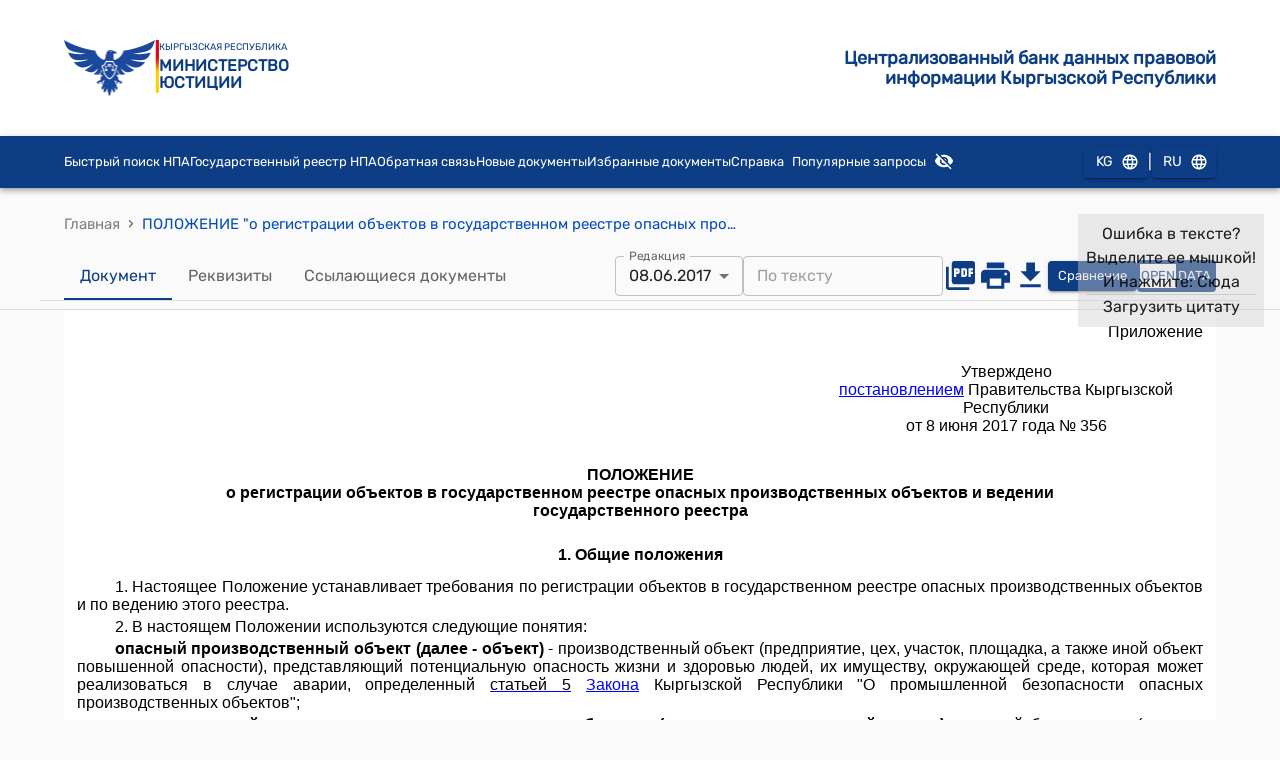

--- FILE ---
content_type: text/html; charset=utf-8
request_url: https://cbd.minjust.gov.kg/100054/edition/860145/ru
body_size: 909
content:
<!doctype html><html lang="en"><head><meta charset="utf-8"/><meta name="viewport" content="width=device-width,initial-scale=1"/><meta name="google" content="notranslate"/><meta name="google-site-verification" content="bjB2EuVsCqe20gmI6UKQ09jdMCDhX6d-mdYrtPXXySU"/><link rel="icon" href="favicon.ico"/><script src="https://www.google.com/recaptcha/api.js"></script><title>ПОЛОЖЕНИЕ &quot;о регистрации объектов в государственном реестре</title><meta name="title" content="ПОЛОЖЕНИЕ &quot;о регистрации объектов в государственном реестре"/><meta name="description" content="ПОЛОЖЕНИЕ &quot;о регистрации объектов в государственном реестре опасных производственных объектов и ведении государственного реестра&quot; (Утверждено постановлением Пр"/><link rel="canonical" href="https://cbd.minjust.gov.kg/100054/edition/860145/ru"/><link rel="alternate" href="https://cbd.minjust.gov.ru/100054/edition/860145/ru" hreflang="ru"/><link rel="alternate" href="https://cbd.minjust.gov.kg/100054/edition/860145/kg" hreflang="kg"/><link rel="alternate" href="https://cbd.minjust.gov.kg/100054/edition/860145/kg" hreflang="x-default"/><meta name="twitter:card" content="summary_large_image"/><meta name="twitter:title" content="ПОЛОЖЕНИЕ &quot;о регистрации объектов в государственном реестре"/><meta name="twitter:description" content="ПОЛОЖЕНИЕ &quot;о регистрации объектов в государственном реестре опасных производственных объектов и ведении государственного реестра&quot; (Утверждено постановлением Пр"/><meta name="twitter:image" content="/ru-logo.png"/><meta property="og:url" content="https://cbd.minjust.gov.kg/100054/edition/860145/ru"/><meta property="og:type" content="website"/><meta property="og:title" content="ПОЛОЖЕНИЕ &quot;о регистрации объектов в государственном реестре"/><meta property="og:description" content="ПОЛОЖЕНИЕ &quot;о регистрации объектов в государственном реестре опасных производственных объектов и ведении государственного реестра&quot; (Утверждено постановлением Пр"/><meta property="og:image" content="/ru-logo.png"/><script defer="defer" src="/static/js/main.e38f2121.js"></script><link href="/static/css/main.e409a3f8.css" rel="stylesheet"></head><body id="main-body" class="notranslate"><input id="uniq-anchor" style="display:none" value=""/><div id="root"></div></body></html>